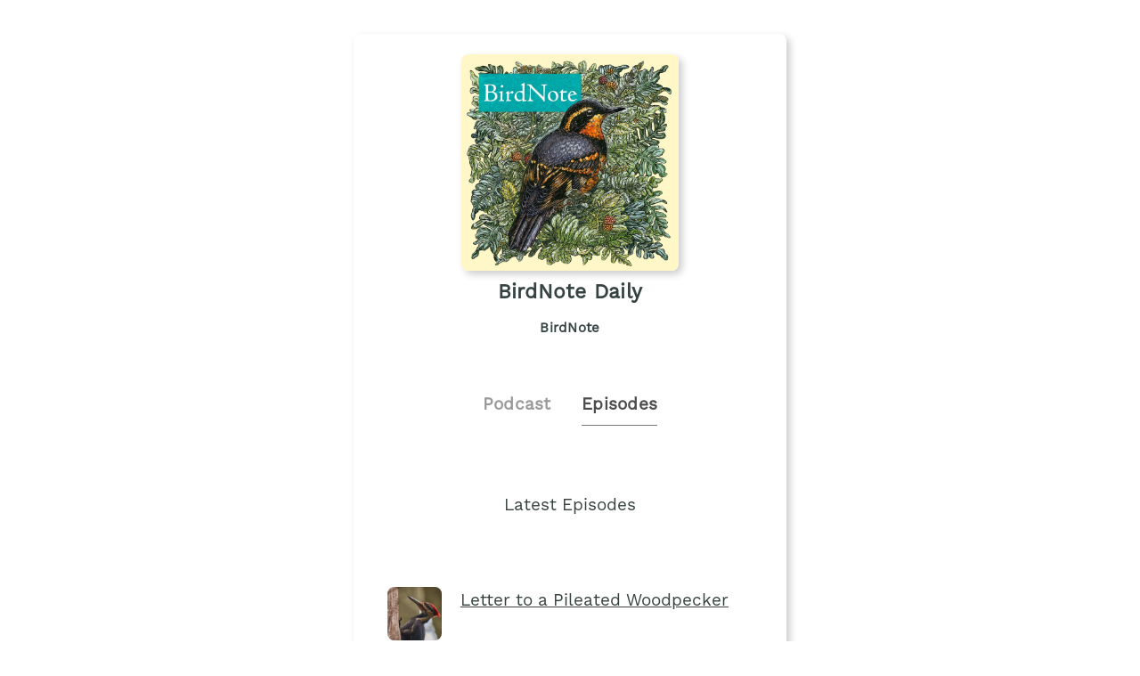

--- FILE ---
content_type: text/html;charset=utf-8
request_url: https://plinkhq.com/i/79155128/e/?to=page
body_size: 7018
content:
<!DOCTYPE html>
          <html>
          	<head>
          		<meta charset="utf-8">
          		<meta name="viewport" content="width=device-width, initial-scale=1" />
          		<title>BirdNote Daily - Podcast Episodes Links - Plink</title>
          		<meta name="description" content="Podcast Episode smart links to listen to BirdNote Daily. Click to listen, free! 2451 episodes in the Natural Sciences genre. Podcast links by Plink.">
          		<link rel="icon" type="image/jpg" href="https://plinkhq.com/assets/images/plink-mark-circle-grey.png" sizes="32x32">
          		<meta property="twitter:card" content="summary">
          		<meta property="twitter:card" content="summary">
          		<meta property="twitter:url" content="https://plinkhq.com/i/79155128/e/?to=page">
          		<meta property="twitter:title" content="BirdNote Daily - Podcast Episodes Links - Plink">
          		<meta property="twitter:description" content="Podcast Episode smart links to listen to BirdNote Daily. Click to listen, free! 2451 episodes in the Natural Sciences genre. Podcast links by Plink.">
          		<meta property="twitter:image" content="https://image.simplecastcdn.com/images/f6fd537e-476f-4add-bb9b-27935c04deb7/238fcae8-fb69-485c-9958-28ae624cf323/3000x3000/birdnote-art-compressed.jpg?aid=rss_feed">
          		<meta property="og:url" content="https://plinkhq.com/i/79155128/e/?to=page">
          		<meta property="og:title" content="BirdNote Daily - Podcast Episodes Links - Plink">
          		<meta property="og:description" content="Podcast Episode smart links to listen to BirdNote Daily. Click to listen, free! 2451 episodes in the Natural Sciences genre. Podcast links by Plink.">
          		<meta property="og:image" content="https://image.simplecastcdn.com/images/f6fd537e-476f-4add-bb9b-27935c04deb7/238fcae8-fb69-485c-9958-28ae624cf323/3000x3000/birdnote-art-compressed.jpg?aid=rss_feed">
          		<link rel="stylesheet" href="https://plinkhq.com/assets/css/main.css"><link rel="stylesheet" href="https://plinkhq.com/assets/css/tachyons.min.css">
          		<script src="https://plinkhq.com/assets/misc/ga-gtm.js"></script>
          	</head>
          	<body class="pa2">
          		<noscript><iframe src="https://www.googletagmanager.com/ns.html?id=GTM-5WJZGF3" height="0" width="0" style="display:none;visibility:hidden"></iframe></noscript>
          		<article class="mt4-ns mb4-ns mb2 pa2 mw6-ns w-100 br3 shadow-5 center" id="podPage">
          			<div class="cf mt2 mb4">
          				<img src="https://image.simplecastcdn.com/images/f6fd537e-476f-4add-bb9b-27935c04deb7/238fcae8-fb69-485c-9958-28ae624cf323/3000x3000/birdnote-art-compressed.jpg?aid=rss_feed" alt="BirdNote Daily podcast show image" class="db center br3 mw5-ns mt2 shadow-5" />
          				<h1 class="tc f3 mt2 mb2">BirdNote Daily</h1>
          				<h2 class="tc f5 black--80 mb2">BirdNote</h2>
          			</div>
                <div class="cf tc center">
                  <a href="https://plinkhq.com/i/79155128?to=page" class="link pointer">
                    <h2 class="f4 black-40 pv2 pr4 dib">Podcast</h2>
                  </a>
                  <h2 class="f4 black-70 pv2 dib bb b--gray">Episodes</h2>
                </div>
          		<h3 class="tc f4 mt5-ns mt4 mb4">Latest Episodes</h3>
          		<section class="cf">
                <div class='db ma4-ns ma2 mb4'><div class="cf w-100">
          <div class="fl w-20-ns w-30">
            <a href="https://plinkhq.com/i/79155128/e/1000746011281" class="no-underline">
              <img src="https://is1-ssl.mzstatic.com/image/thumb/Podcasts221/v4/ed/01/05/ed01052f-16e3-4c62-0f2c-fec34350f73e/mza_16864914756132370547.jpg/160x160bb.jpg" alt="Letter to a Pileated Woodpecker" class="br3 mw3 mt3-ns mt1" />
            </a>
          </div>
          <div class="fl w-80-ns w-70">
            <a href="https://plinkhq.com/i/79155128/e/1000746011281"><h3 class="f4">Letter to a Pileated Woodpecker</h3></a>
          </div>
          </div>
          <time class="f5 dib ttu tracked"><small>1/21/2026 &bull; 1 min</small></time>
          <p class="f5-ns">In this episode, ornithologist J. Drew Lanham reads a letter he has written to a Pileated Woodpecker, a large species of woodpecker that is sometimes mistaken for the Ivory-billed Woodpecker.
More info and transcript at BirdNote.org.
Want more BirdNote? Subscribe to our weekly newsletter. Sign up for BirdNote+ to get ad-free listening and other perks. 
BirdNote &hellip; <a href="https://plinkhq.com/i/79155128/e/1000746011281">Play episode</a></p></div>
                <style>@keyframes fadeIn { 0% { opacity: 0; } 100% { visibility: visible; opacity: 1; } }</style><div id="episodePageAd" class="cf mb2 w-100 center br3 bg-near-white" style="animation: 1.5s fadeIn; animation-fill-mode: forwards; visibility: hidden;">
          <div class="dt dt--fixed w-100">
            <div class="dtc pa2-ns pa1 v-mid">
              <a href="https://www.amazon.com/music/unlimited/ref=as_li_ss_tl?ref_=pd_sl_13pomxnmzw_b&linkCode=ll2&tag=plinklink-20&linkId=db758588957b3de3f6c3ca40db0fd1e7?to=page&utm_source=plinkhq-com&utm_medium=showPageBanner&utm_id=plinkAds" class="no-underline">
                <img src="https://plinkhq.com/assets/images/other/amazon-music-app-icon.png" alt="Unlimited access to any song, ad-free. podcast image" class="br3 mw3">
              </a>
            </div>
            <div class="pa2-ns dtc w-60 v-mid">
              <div style="color:var(--mid-light-grey,#dbe2e2);">
                <p class="f6 fw6 mb1">Unlimited access to any song, ad-free. <span class="bg-black-60 b--black-60 white pa1 br3">Ad</span</p>
                <p class="f7 black-60">Try Amazon Music free for 3 months.</p>
              </div>
            </div>
            <div class="pa2-ns dtc v-mid">
            <span onclick="document.getElementById('episodePageAd').style.display='none'" class="black-60 dtc fr pointer v-mid nt3 mb3-ns">&times;</span>
              <a href="https://www.amazon.com/music/unlimited/ref=as_li_ss_tl?ref_=pd_sl_13pomxnmzw_b&linkCode=ll2&tag=plinklink-20&linkId=db758588957b3de3f6c3ca40db0fd1e7?to=page&utm_source=plinkhq-com&utm_medium=showPageBanner&utm_id=plinkAds" class="db-ns dn fr no-underline f6 tc w-100 pv2 bg-animate bg-black-80 b--black-80 white br3">Listen here</a>
              <a href="https://www.amazon.com/music/unlimited/ref=as_li_ss_tl?ref_=pd_sl_13pomxnmzw_b&linkCode=ll2&tag=plinklink-20&linkId=db758588957b3de3f6c3ca40db0fd1e7?to=page&utm_source=plinkhq-com&utm_medium=showPageBanner&utm_id=plinkAds" class="dn-l dn-m db fr no-underline f6 tc w-100 pv2">&rarr;</a>
            </div>
          </div>
        </div>
          			<ul class='cf mb4 mr4-ns nl2-ns nl4 mr3'><li class="list">
            <div class="cf db w-100">
              <div class="fl w-20 v-mid">
                <img src="https://is1-ssl.mzstatic.com/image/thumb/Podcasts211/v4/50/22/2a/50222a4b-b60c-944d-4c0d-bf38fe840b35/mza_6567422591973381192.jpg/160x160bb.jpg" alt="The Early Bird" class="br3 mw3-ns mw4 mt3-ns mt1" />
              </div>
              <div class="fl w-80 v-mid pl2">
                <a href="https://plinkhq.com/i/79155128/e/1000745863014" title="The Early Bird"><p class="f5">The Early Bird</p></a>
              </div>
            </div>
            </li><li class="list">
            <div class="cf db w-100">
              <div class="fl w-20 v-mid">
                <img src="https://is1-ssl.mzstatic.com/image/thumb/Podcasts221/v4/13/5b/99/135b99d3-be10-3bb8-0b9c-50f6ebd71139/mza_15143702067159476058.jpg/160x160bb.jpg" alt="Spark Bird: Murry Burgess and the Painted Bunting" class="br3 mw3-ns mw4 mt3-ns mt1" />
              </div>
              <div class="fl w-80 v-mid pl2">
                <a href="https://plinkhq.com/i/79155128/e/1000745711263" title="Spark Bird: Murry Burgess and the Painted Bunting"><p class="f5">Spark Bird: Murry Burgess and the Painted Bunting</p></a>
              </div>
            </div>
            </li><li class="list">
            <div class="cf db w-100">
              <div class="fl w-20 v-mid">
                <img src="https://is1-ssl.mzstatic.com/image/thumb/Podcasts211/v4/c0/19/d0/c019d09e-754b-c8d5-9199-512f52f11c04/mza_11179208857999061411.jpg/160x160bb.jpg" alt="Western Tanagers Are Flashes of Bright Color" class="br3 mw3-ns mw4 mt3-ns mt1" />
              </div>
              <div class="fl w-80 v-mid pl2">
                <a href="https://plinkhq.com/i/79155128/e/1000745601681" title="Western Tanagers Are Flashes of Bright Color"><p class="f5">Western Tanagers Are Flashes of Bright Color</p></a>
              </div>
            </div>
            </li><li class="list">
            <div class="cf db w-100">
              <div class="fl w-20 v-mid">
                <img src="https://is1-ssl.mzstatic.com/image/thumb/Podcasts211/v4/84/ae/2a/84ae2a26-100d-54dd-6d54-12dd1a1d5db9/mza_3716334144064159832.jpg/160x160bb.jpg" alt="Ornate Hawk-Eagle: The Elegant Eagle" class="br3 mw3-ns mw4 mt3-ns mt1" />
              </div>
              <div class="fl w-80 v-mid pl2">
                <a href="https://plinkhq.com/i/79155128/e/1000745524626" title="Ornate Hawk-Eagle: The Elegant Eagle"><p class="f5">Ornate Hawk-Eagle: The Elegant Eagle</p></a>
              </div>
            </div>
            </li><li class="list">
            <div class="cf db w-100">
              <div class="fl w-20 v-mid">
                <img src="https://is1-ssl.mzstatic.com/image/thumb/Podcasts211/v4/f3/b7/88/f3b7884b-ff1b-1d89-3428-061973484da5/mza_13541635285245656406.jpg/160x160bb.jpg" alt="Diving Birds Are Dense" class="br3 mw3-ns mw4 mt3-ns mt1" />
              </div>
              <div class="fl w-80 v-mid pl2">
                <a href="https://plinkhq.com/i/79155128/e/1000745400784" title="Diving Birds Are Dense"><p class="f5">Diving Birds Are Dense</p></a>
              </div>
            </div>
            </li><li class="list">
            <div class="cf db w-100">
              <div class="fl w-20 v-mid">
                <img src="https://is1-ssl.mzstatic.com/image/thumb/Podcasts211/v4/32/ce/fe/32cefe92-8dca-b4a8-7921-77501a3e49fd/mza_1945271877902800028.jpg/160x160bb.jpg" alt="Razorbills Swim in Synchrony" class="br3 mw3-ns mw4 mt3-ns mt1" />
              </div>
              <div class="fl w-80 v-mid pl2">
                <a href="https://plinkhq.com/i/79155128/e/1000745261123" title="Razorbills Swim in Synchrony"><p class="f5">Razorbills Swim in Synchrony</p></a>
              </div>
            </div>
            </li><li class="list">
            <div class="cf db w-100">
              <div class="fl w-20 v-mid">
                <img src="https://is1-ssl.mzstatic.com/image/thumb/Podcasts221/v4/d0/21/45/d0214542-6341-49eb-ebd1-9216dca62a4f/mza_334634964467742616.jpg/160x160bb.jpg" alt="Welcoming Back Common Loons" class="br3 mw3-ns mw4 mt3-ns mt1" />
              </div>
              <div class="fl w-80 v-mid pl2">
                <a href="https://plinkhq.com/i/79155128/e/1000745106854" title="Welcoming Back Common Loons"><p class="f5">Welcoming Back Common Loons</p></a>
              </div>
            </div>
            </li><li class="list">
            <div class="cf db w-100">
              <div class="fl w-20 v-mid">
                <img src="https://is1-ssl.mzstatic.com/image/thumb/Podcasts211/v4/40/3e/3b/403e3bfa-2959-4b58-0481-8377e72c3b0f/mza_16925941680422559412.jpg/160x160bb.jpg" alt="How Terns Read the Water" class="br3 mw3-ns mw4 mt3-ns mt1" />
              </div>
              <div class="fl w-80 v-mid pl2">
                <a href="https://plinkhq.com/i/79155128/e/1000744956637" title="How Terns Read the Water"><p class="f5">How Terns Read the Water</p></a>
              </div>
            </div>
            </li><li class="list">
            <div class="cf db w-100">
              <div class="fl w-20 v-mid">
                <img src="https://is1-ssl.mzstatic.com/image/thumb/Podcasts211/v4/e4/84/46/e48446fb-28e0-72c5-9829-e3f8da9adcf9/mza_5720196134264389455.jpg/160x160bb.jpg" alt="Finches Singing Over the Sidewalk" class="br3 mw3-ns mw4 mt3-ns mt1" />
              </div>
              <div class="fl w-80 v-mid pl2">
                <a href="https://plinkhq.com/i/79155128/e/1000744776392" title="Finches Singing Over the Sidewalk"><p class="f5">Finches Singing Over the Sidewalk</p></a>
              </div>
            </div>
            </li><li class="list">
            <div class="cf db w-100">
              <div class="fl w-20 v-mid">
                <img src="https://is1-ssl.mzstatic.com/image/thumb/Podcasts221/v4/52/97/a6/5297a65b-cae0-2633-5ca2-d01651492d62/mza_15512979127376824297.jpg/160x160bb.jpg" alt="Giving Your Cat a Great Life Indoors" class="br3 mw3-ns mw4 mt3-ns mt1" />
              </div>
              <div class="fl w-80 v-mid pl2">
                <a href="https://plinkhq.com/i/79155128/e/1000744660996" title="Giving Your Cat a Great Life Indoors"><p class="f5">Giving Your Cat a Great Life Indoors</p></a>
              </div>
            </div>
            </li><li class="list">
            <div class="cf db w-100">
              <div class="fl w-20 v-mid">
                <img src="https://is1-ssl.mzstatic.com/image/thumb/Podcasts221/v4/cc/70/0a/cc700a21-2fe0-9cb8-7732-e4f6a74888ab/mza_15849572802211657241.jpg/160x160bb.jpg" alt="Bald Eagles' Daredevil Cartwheel Flight" class="br3 mw3-ns mw4 mt3-ns mt1" />
              </div>
              <div class="fl w-80 v-mid pl2">
                <a href="https://plinkhq.com/i/79155128/e/1000744572949" title="Bald Eagles' Daredevil Cartwheel Flight"><p class="f5">Bald Eagles' Daredevil Cartwheel Flight</p></a>
              </div>
            </div>
            </li><li class="list">
            <div class="cf db w-100">
              <div class="fl w-20 v-mid">
                <img src="https://is1-ssl.mzstatic.com/image/thumb/Podcasts221/v4/7f/aa/b1/7faab150-d94d-094d-8a60-c5972b24a979/mza_11218885843798628429.jpg/160x160bb.jpg" alt="Kelp in the Eagles’ Nest" class="br3 mw3-ns mw4 mt3-ns mt1" />
              </div>
              <div class="fl w-80 v-mid pl2">
                <a href="https://plinkhq.com/i/79155128/e/1000744416079" title="Kelp in the Eagles’ Nest"><p class="f5">Kelp in the Eagles’ Nest</p></a>
              </div>
            </div>
            </li><li class="list">
            <div class="cf db w-100">
              <div class="fl w-20 v-mid">
                <img src="https://is1-ssl.mzstatic.com/image/thumb/Podcasts211/v4/5e/f3/59/5ef35917-1cc6-66ce-a1b1-982b8935beaf/mza_25207429634758866.jpg/160x160bb.jpg" alt="Spark Bird: J’orge Garcia and the Finch Robot" class="br3 mw3-ns mw4 mt3-ns mt1" />
              </div>
              <div class="fl w-80 v-mid pl2">
                <a href="https://plinkhq.com/i/79155128/e/1000744258569" title="Spark Bird: J’orge Garcia and the Finch Robot"><p class="f5">Spark Bird: J’orge Garcia and the Finch Robot</p></a>
              </div>
            </div>
            </li><li class="list">
            <div class="cf db w-100">
              <div class="fl w-20 v-mid">
                <img src="https://is1-ssl.mzstatic.com/image/thumb/Podcasts211/v4/6d/f9/55/6df95506-d3a3-bb17-4471-847904823483/mza_1829645934463224745.jpg/160x160bb.jpg" alt="The Music of Long-tailed Ducks" class="br3 mw3-ns mw4 mt3-ns mt1" />
              </div>
              <div class="fl w-80 v-mid pl2">
                <a href="https://plinkhq.com/i/79155128/e/1000744094880" title="The Music of Long-tailed Ducks"><p class="f5">The Music of Long-tailed Ducks</p></a>
              </div>
            </div>
            </li><li class="list">
            <div class="cf db w-100">
              <div class="fl w-20 v-mid">
                <img src="https://is1-ssl.mzstatic.com/image/thumb/Podcasts221/v4/a5/d8/02/a5d8020a-f6a5-4f14-9a15-d38c36ea154d/mza_1562477383561733934.jpg/160x160bb.jpg" alt="Bruno & La Güera: An Albatross Love Story" class="br3 mw3-ns mw4 mt3-ns mt1" />
              </div>
              <div class="fl w-80 v-mid pl2">
                <a href="https://plinkhq.com/i/79155128/e/1000743939671" title="Bruno & La Güera: An Albatross Love Story"><p class="f5">Bruno & La Güera: An Albatross Love Story</p></a>
              </div>
            </div>
            </li><li class="list">
            <div class="cf db w-100">
              <div class="fl w-20 v-mid">
                <img src="https://is1-ssl.mzstatic.com/image/thumb/Podcasts221/v4/3f/79/cd/3f79cde1-cfeb-c031-1487-d091e1d40730/mza_321201291593170811.jpg/160x160bb.jpg" alt="Wrens from North to South" class="br3 mw3-ns mw4 mt3-ns mt1" />
              </div>
              <div class="fl w-80 v-mid pl2">
                <a href="https://plinkhq.com/i/79155128/e/1000743785246" title="Wrens from North to South"><p class="f5">Wrens from North to South</p></a>
              </div>
            </div>
            </li><li class="list">
            <div class="cf db w-100">
              <div class="fl w-20 v-mid">
                <img src="https://is1-ssl.mzstatic.com/image/thumb/Podcasts221/v4/d0/cb/4d/d0cb4d0c-1b29-cdfe-a4bd-c639bcc77373/mza_4383885474285333589.jpg/160x160bb.jpg" alt="An Indoor Wildlife Adventure" class="br3 mw3-ns mw4 mt3-ns mt1" />
              </div>
              <div class="fl w-80 v-mid pl2">
                <a href="https://plinkhq.com/i/79155128/e/1000743675276" title="An Indoor Wildlife Adventure"><p class="f5">An Indoor Wildlife Adventure</p></a>
              </div>
            </div>
            </li><li class="list">
            <div class="cf db w-100">
              <div class="fl w-20 v-mid">
                <img src="https://is1-ssl.mzstatic.com/image/thumb/Podcasts211/v4/46/a1/3c/46a13c3c-6f24-4459-7604-91890ce1eee4/mza_12196987148373209062.jpg/160x160bb.jpg" alt="Peace in Wild Places" class="br3 mw3-ns mw4 mt3-ns mt1" />
              </div>
              <div class="fl w-80 v-mid pl2">
                <a href="https://plinkhq.com/i/79155128/e/1000743594286" title="Peace in Wild Places"><p class="f5">Peace in Wild Places</p></a>
              </div>
            </div>
            </li><li class="list">
            <div class="cf db w-100">
              <div class="fl w-20 v-mid">
                <img src="https://is1-ssl.mzstatic.com/image/thumb/Podcasts221/v4/b5/ee/75/b5ee75bc-c84d-4415-d4cd-11c43551d77a/mza_8553593392105693835.jpg/160x160bb.jpg" alt="Birding 101: The Fear of Getting Started" class="br3 mw3-ns mw4 mt3-ns mt1" />
              </div>
              <div class="fl w-80 v-mid pl2">
                <a href="https://plinkhq.com/i/79155128/e/1000743489927" title="Birding 101: The Fear of Getting Started"><p class="f5">Birding 101: The Fear of Getting Started</p></a>
              </div>
            </div>
            </li><li class="list">
            <div class="cf db w-100">
              <div class="fl w-20 v-mid">
                <img src="https://is1-ssl.mzstatic.com/image/thumb/Podcasts221/v4/88/9b/0b/889b0b22-c4f1-5151-4d98-de27c013134a/mza_16975814531928385031.jpg/160x160bb.jpg" alt="Rickie Lee Jones Helps Birds at Home" class="br3 mw3-ns mw4 mt3-ns mt1" />
              </div>
              <div class="fl w-80 v-mid pl2">
                <a href="https://plinkhq.com/i/79155128/e/1000743398533" title="Rickie Lee Jones Helps Birds at Home"><p class="f5">Rickie Lee Jones Helps Birds at Home</p></a>
              </div>
            </div>
            </li><li class="list">
            <div class="cf db w-100">
              <div class="fl w-20 v-mid">
                <img src="https://is1-ssl.mzstatic.com/image/thumb/Podcasts211/v4/b4/1b/5a/b41b5a78-28b6-792f-697c-776c74cbc39b/mza_11500149929526881485.jpg/160x160bb.jpg" alt="Kererū: Pigeons That Get Tipsy" class="br3 mw3-ns mw4 mt3-ns mt1" />
              </div>
              <div class="fl w-80 v-mid pl2">
                <a href="https://plinkhq.com/i/79155128/e/1000743286272" title="Kererū: Pigeons That Get Tipsy"><p class="f5">Kererū: Pigeons That Get Tipsy</p></a>
              </div>
            </div>
            </li><li class="list">
            <div class="cf db w-100">
              <div class="fl w-20 v-mid">
                <img src="https://is1-ssl.mzstatic.com/image/thumb/Podcasts221/v4/70/76/45/707645ef-17a9-65f7-bde3-18e3dddefbe3/mza_4192140759205091664.jpg/160x160bb.jpg" alt="Golden Eagle: From Aztec Legend to the Steppes of Kazakhstan" class="br3 mw3-ns mw4 mt3-ns mt1" />
              </div>
              <div class="fl w-80 v-mid pl2">
                <a href="https://plinkhq.com/i/79155128/e/1000743157817" title="Golden Eagle: From Aztec Legend to the Steppes of Kazakhstan"><p class="f5">Golden Eagle: From Aztec Legend to the Steppes of Kazakhstan</p></a>
              </div>
            </div>
            </li><li class="list">
            <div class="cf db w-100">
              <div class="fl w-20 v-mid">
                <img src="https://is1-ssl.mzstatic.com/image/thumb/Podcasts221/v4/e3/87/43/e3874300-4ece-dc7a-2c79-3dcee61b6dea/mza_3943366884210872303.jpg/160x160bb.jpg" alt="Ivory Gull and Conservation" class="br3 mw3-ns mw4 mt3-ns mt1" />
              </div>
              <div class="fl w-80 v-mid pl2">
                <a href="https://plinkhq.com/i/79155128/e/1000743027485" title="Ivory Gull and Conservation"><p class="f5">Ivory Gull and Conservation</p></a>
              </div>
            </div>
            </li><li class="list">
            <div class="cf db w-100">
              <div class="fl w-20 v-mid">
                <img src="https://is1-ssl.mzstatic.com/image/thumb/Podcasts221/v4/61/7d/13/617d13b0-1537-d124-dbb9-e9bff6ef49cc/mza_304015482874584228.jpg/160x160bb.jpg" alt="From the Start, Daffy Duck Has Been a Cartoon Original" class="br3 mw3-ns mw4 mt3-ns mt1" />
              </div>
              <div class="fl w-80 v-mid pl2">
                <a href="https://plinkhq.com/i/79155128/e/1000742924075" title="From the Start, Daffy Duck Has Been a Cartoon Original"><p class="f5">From the Start, Daffy Duck Has Been a Cartoon Original</p></a>
              </div>
            </div>
            </li><li class="list">
            <div class="cf db w-100">
              <div class="fl w-20 v-mid">
                <img src="https://is1-ssl.mzstatic.com/image/thumb/Podcasts211/v4/53/43/4f/53434f6b-1150-98d6-7824-1a5039776d6a/mza_6366236906705671083.jpg/160x160bb.jpg" alt="Lewis's Woodpeckers and Pine Forests" class="br3 mw3-ns mw4 mt3-ns mt1" />
              </div>
              <div class="fl w-80 v-mid pl2">
                <a href="https://plinkhq.com/i/79155128/e/1000742851229" title="Lewis's Woodpeckers and Pine Forests"><p class="f5">Lewis's Woodpeckers and Pine Forests</p></a>
              </div>
            </div>
            </li><li class="list">
            <div class="cf db w-100">
              <div class="fl w-20 v-mid">
                <img src="https://is1-ssl.mzstatic.com/image/thumb/Podcasts211/v4/c3/c1/26/c3c12644-4a45-b23d-a0d2-05075c0bb9c8/mza_13630947306015215631.jpg/160x160bb.jpg" alt="When ‘Terror Birds’ Ruled the Earth" class="br3 mw3-ns mw4 mt3-ns mt1" />
              </div>
              <div class="fl w-80 v-mid pl2">
                <a href="https://plinkhq.com/i/79155128/e/1000742760155" title="When ‘Terror Birds’ Ruled the Earth"><p class="f5">When ‘Terror Birds’ Ruled the Earth</p></a>
              </div>
            </div>
            </li><li class="list">
            <div class="cf db w-100">
              <div class="fl w-20 v-mid">
                <img src="https://is1-ssl.mzstatic.com/image/thumb/Podcasts211/v4/f1/07/cb/f107cb19-bcd8-6e22-16d5-c16f06e56cf0/mza_767534211924087165.jpg/160x160bb.jpg" alt="What Makes an Efficient Flying Bird?" class="br3 mw3-ns mw4 mt3-ns mt1" />
              </div>
              <div class="fl w-80 v-mid pl2">
                <a href="https://plinkhq.com/i/79155128/e/1000742674477" title="What Makes an Efficient Flying Bird?"><p class="f5">What Makes an Efficient Flying Bird?</p></a>
              </div>
            </div>
            </li><li class="list">
            <div class="cf db w-100">
              <div class="fl w-20 v-mid">
                <img src="https://is1-ssl.mzstatic.com/image/thumb/Podcasts211/v4/26/46/46/264646f9-0178-b24a-65d8-74a24d058556/mza_17699514838019803312.jpg/160x160bb.jpg" alt="Birds Move from Fresh to Salt Water" class="br3 mw3-ns mw4 mt3-ns mt1" />
              </div>
              <div class="fl w-80 v-mid pl2">
                <a href="https://plinkhq.com/i/79155128/e/1000742567336" title="Birds Move from Fresh to Salt Water"><p class="f5">Birds Move from Fresh to Salt Water</p></a>
              </div>
            </div>
            </li><li class="list">
            <div class="cf db w-100">
              <div class="fl w-20 v-mid">
                <img src="https://is1-ssl.mzstatic.com/image/thumb/Podcasts211/v4/13/5f/38/135f3856-ffb8-2ba0-03eb-3ac1fe87e9d7/mza_7861641020708844212.jpg/160x160bb.jpg" alt="Birdsong and Solitude" class="br3 mw3-ns mw4 mt3-ns mt1" />
              </div>
              <div class="fl w-80 v-mid pl2">
                <a href="https://plinkhq.com/i/79155128/e/1000742432890" title="Birdsong and Solitude"><p class="f5">Birdsong and Solitude</p></a>
              </div>
            </div>
            </li><li class="list">
            <div class="cf db w-100">
              <div class="fl w-20 v-mid">
                <img src="https://is1-ssl.mzstatic.com/image/thumb/Podcasts211/v4/42/8e/aa/428eaa39-f3df-255f-33cd-0cf30fd51c32/mza_2957975177571693343.jpg/160x160bb.jpg" alt="Letter to a Dark-eyed Junco" class="br3 mw3-ns mw4 mt3-ns mt1" />
              </div>
              <div class="fl w-80 v-mid pl2">
                <a href="https://plinkhq.com/i/79155128/e/1000742288289" title="Letter to a Dark-eyed Junco"><p class="f5">Letter to a Dark-eyed Junco</p></a>
              </div>
            </div>
            </li><li class="list">
            <div class="cf db w-100">
              <div class="fl w-20 v-mid">
                <img src="https://is1-ssl.mzstatic.com/image/thumb/Podcasts221/v4/46/ce/34/46ce342d-c8cc-20f7-cc7a-a44968a9a64f/mza_4612114110273600902.jpg/160x160bb.jpg" alt="Why Birds Eat Snow" class="br3 mw3-ns mw4 mt3-ns mt1" />
              </div>
              <div class="fl w-80 v-mid pl2">
                <a href="https://plinkhq.com/i/79155128/e/1000742176672" title="Why Birds Eat Snow"><p class="f5">Why Birds Eat Snow</p></a>
              </div>
            </div>
            </li><li class="list">
            <div class="cf db w-100">
              <div class="fl w-20 v-mid">
                <img src="https://is1-ssl.mzstatic.com/image/thumb/Podcasts221/v4/07/e8/46/07e846c8-2708-b89b-dfe2-e96d746b49b8/mza_7241841993415031373.jpg/160x160bb.jpg" alt="Building Birds with LEGO" class="br3 mw3-ns mw4 mt3-ns mt1" />
              </div>
              <div class="fl w-80 v-mid pl2">
                <a href="https://plinkhq.com/i/79155128/e/1000742093608" title="Building Birds with LEGO"><p class="f5">Building Birds with LEGO</p></a>
              </div>
            </div>
            </li><li class="list">
            <div class="cf db w-100">
              <div class="fl w-20 v-mid">
                <img src="https://is1-ssl.mzstatic.com/image/thumb/Podcasts221/v4/5c/fc/cc/5cfccc15-48ea-9158-0720-98843c75b748/mza_15896813408820045299.jpg/160x160bb.jpg" alt="Painting Birdsong with Jane Kim" class="br3 mw3-ns mw4 mt3-ns mt1" />
              </div>
              <div class="fl w-80 v-mid pl2">
                <a href="https://plinkhq.com/i/79155128/e/1000741963106" title="Painting Birdsong with Jane Kim"><p class="f5">Painting Birdsong with Jane Kim</p></a>
              </div>
            </div>
            </li><li class="list">
            <div class="cf db w-100">
              <div class="fl w-20 v-mid">
                <img src="https://is1-ssl.mzstatic.com/image/thumb/Podcasts221/v4/7d/c8/df/7dc8dfe6-d234-6aac-4f8a-ee7891ca7f3e/mza_11444639324577313471.jpg/160x160bb.jpg" alt="Dining with Sanderlings" class="br3 mw3-ns mw4 mt3-ns mt1" />
              </div>
              <div class="fl w-80 v-mid pl2">
                <a href="https://plinkhq.com/i/79155128/e/1000741806826" title="Dining with Sanderlings"><p class="f5">Dining with Sanderlings</p></a>
              </div>
            </div>
            </li><li class="list">
            <div class="cf db w-100">
              <div class="fl w-20 v-mid">
                <img src="https://is1-ssl.mzstatic.com/image/thumb/Podcasts211/v4/23/31/db/2331db12-251e-600b-2a3c-e75c84fa1126/mza_2501910253078150969.jpg/160x160bb.jpg" alt="Kittiwake, Kittiwake" class="br3 mw3-ns mw4 mt3-ns mt1" />
              </div>
              <div class="fl w-80 v-mid pl2">
                <a href="https://plinkhq.com/i/79155128/e/1000741648919" title="Kittiwake, Kittiwake"><p class="f5">Kittiwake, Kittiwake</p></a>
              </div>
            </div>
            </li><li class="list">
            <div class="cf db w-100">
              <div class="fl w-20 v-mid">
                <img src="https://is1-ssl.mzstatic.com/image/thumb/Podcasts211/v4/ad/fa/e2/adfae236-7e93-b125-3b5d-67c560b8b232/mza_12302034025420891612.jpg/160x160bb.jpg" alt="Andean Condors Sail the Wind" class="br3 mw3-ns mw4 mt3-ns mt1" />
              </div>
              <div class="fl w-80 v-mid pl2">
                <a href="https://plinkhq.com/i/79155128/e/1000741493957" title="Andean Condors Sail the Wind"><p class="f5">Andean Condors Sail the Wind</p></a>
              </div>
            </div>
            </li><li class="list">
            <div class="cf db w-100">
              <div class="fl w-20 v-mid">
                <img src="https://is1-ssl.mzstatic.com/image/thumb/Podcasts221/v4/55/ef/8e/55ef8eb6-f1df-f2d9-de2b-60559db75e83/mza_718073912348192486.jpg/160x160bb.jpg" alt="Sandhill Crane Families Stick Together" class="br3 mw3-ns mw4 mt3-ns mt1" />
              </div>
              <div class="fl w-80 v-mid pl2">
                <a href="https://plinkhq.com/i/79155128/e/1000741323091" title="Sandhill Crane Families Stick Together"><p class="f5">Sandhill Crane Families Stick Together</p></a>
              </div>
            </div>
            </li><li class="list">
            <div class="cf db w-100">
              <div class="fl w-20 v-mid">
                <img src="https://is1-ssl.mzstatic.com/image/thumb/Podcasts221/v4/5f/d1/24/5fd12428-8fb2-9e97-7b7e-2c1849f8d007/mza_5516151905255989466.jpg/160x160bb.jpg" alt="Seabirds, Trees and Coral" class="br3 mw3-ns mw4 mt3-ns mt1" />
              </div>
              <div class="fl w-80 v-mid pl2">
                <a href="https://plinkhq.com/i/79155128/e/1000741200301" title="Seabirds, Trees and Coral"><p class="f5">Seabirds, Trees and Coral</p></a>
              </div>
            </div>
            </li><li class="list">
            <div class="cf db w-100">
              <div class="fl w-20 v-mid">
                <img src="https://is1-ssl.mzstatic.com/image/thumb/Podcasts221/v4/b7/38/74/b738743c-5a8f-35f8-e9b9-95108edaafad/mza_12265932237967349600.jpg/160x160bb.jpg" alt="Museum Eggs Help Solve Mysteries" class="br3 mw3-ns mw4 mt3-ns mt1" />
              </div>
              <div class="fl w-80 v-mid pl2">
                <a href="https://plinkhq.com/i/79155128/e/1000741103390" title="Museum Eggs Help Solve Mysteries"><p class="f5">Museum Eggs Help Solve Mysteries</p></a>
              </div>
            </div>
            </li><li class="list">
            <div class="cf db w-100">
              <div class="fl w-20 v-mid">
                <img src="https://is1-ssl.mzstatic.com/image/thumb/Podcasts211/v4/71/e5/58/71e558ca-69ee-63ca-4d46-600f85361ae5/mza_14118163338757295832.jpg/160x160bb.jpg" alt="Kiwikiu" class="br3 mw3-ns mw4 mt3-ns mt1" />
              </div>
              <div class="fl w-80 v-mid pl2">
                <a href="https://plinkhq.com/i/79155128/e/1000740971791" title="Kiwikiu"><p class="f5">Kiwikiu</p></a>
              </div>
            </div>
            </li><li class="list">
            <div class="cf db w-100">
              <div class="fl w-20 v-mid">
                <img src="https://is1-ssl.mzstatic.com/image/thumb/Podcasts211/v4/a0/2c/1a/a02c1a80-4913-2a73-b910-ce71fd2bf1c9/mza_4009187409340900977.jpg/160x160bb.jpg" alt="Altitudinal Migration" class="br3 mw3-ns mw4 mt3-ns mt1" />
              </div>
              <div class="fl w-80 v-mid pl2">
                <a href="https://plinkhq.com/i/79155128/e/1000740811606" title="Altitudinal Migration"><p class="f5">Altitudinal Migration</p></a>
              </div>
            </div>
            </li><li class="list">
            <div class="cf db w-100">
              <div class="fl w-20 v-mid">
                <img src="https://is1-ssl.mzstatic.com/image/thumb/Podcasts221/v4/0b/18/cf/0b18cf51-adda-6c6d-bb36-af6c63df9857/mza_172902051896791753.jpg/160x160bb.jpg" alt="How Art Inspired a Young Birder" class="br3 mw3-ns mw4 mt3-ns mt1" />
              </div>
              <div class="fl w-80 v-mid pl2">
                <a href="https://plinkhq.com/i/79155128/e/1000740595897" title="How Art Inspired a Young Birder"><p class="f5">How Art Inspired a Young Birder</p></a>
              </div>
            </div>
            </li><li class="list">
            <div class="cf db w-100">
              <div class="fl w-20 v-mid">
                <img src="https://is1-ssl.mzstatic.com/image/thumb/Podcasts221/v4/a9/1b/dc/a91bdc2c-d0bf-a06a-0220-dd7dda8d6753/mza_8962684426754674906.jpg/160x160bb.jpg" alt="A Song That Has Survived for Thousands of Years" class="br3 mw3-ns mw4 mt3-ns mt1" />
              </div>
              <div class="fl w-80 v-mid pl2">
                <a href="https://plinkhq.com/i/79155128/e/1000740370894" title="A Song That Has Survived for Thousands of Years"><p class="f5">A Song That Has Survived for Thousands of Years</p></a>
              </div>
            </div>
            </li><li class="list">
            <div class="cf db w-100">
              <div class="fl w-20 v-mid">
                <img src="https://is1-ssl.mzstatic.com/image/thumb/Podcasts211/v4/7f/48/39/7f483992-eb50-1fad-389c-67c7f95e7666/mza_167403336506129164.jpg/160x160bb.jpg" alt="What Do Woodpeckers Do on Smoky Days?" class="br3 mw3-ns mw4 mt3-ns mt1" />
              </div>
              <div class="fl w-80 v-mid pl2">
                <a href="https://plinkhq.com/i/79155128/e/1000740184067" title="What Do Woodpeckers Do on Smoky Days?"><p class="f5">What Do Woodpeckers Do on Smoky Days?</p></a>
              </div>
            </div>
            </li><li class="list">
            <div class="cf db w-100">
              <div class="fl w-20 v-mid">
                <img src="https://is1-ssl.mzstatic.com/image/thumb/Podcasts221/v4/4a/6c/b0/4a6cb068-65eb-f651-0bf8-ba66b217a0ef/mza_18201659174357981258.jpg/160x160bb.jpg" alt="Paradise-Whydah" class="br3 mw3-ns mw4 mt3-ns mt1" />
              </div>
              <div class="fl w-80 v-mid pl2">
                <a href="https://plinkhq.com/i/79155128/e/1000740054749" title="Paradise-Whydah"><p class="f5">Paradise-Whydah</p></a>
              </div>
            </div>
            </li><li class="list">
            <div class="cf db w-100">
              <div class="fl w-20 v-mid">
                <img src="https://is1-ssl.mzstatic.com/image/thumb/Podcasts211/v4/6d/fa/8b/6dfa8b4d-cd68-4448-56eb-d41d4b2f7f7c/mza_2414222625743865596.jpg/160x160bb.jpg" alt="In Winter, Puffins Lead Very Different Lives" class="br3 mw3-ns mw4 mt3-ns mt1" />
              </div>
              <div class="fl w-80 v-mid pl2">
                <a href="https://plinkhq.com/i/79155128/e/1000739964422" title="In Winter, Puffins Lead Very Different Lives"><p class="f5">In Winter, Puffins Lead Very Different Lives</p></a>
              </div>
            </div>
            </li><li class="list">
            <div class="cf db w-100">
              <div class="fl w-20 v-mid">
                <img src="https://is1-ssl.mzstatic.com/image/thumb/Podcasts211/v4/95/05/41/950541a6-5030-df54-2374-bc42b4511c58/mza_18035907613611958858.jpg/160x160bb.jpg" alt="Double-jointed Hawks and Convergent Evolution" class="br3 mw3-ns mw4 mt3-ns mt1" />
              </div>
              <div class="fl w-80 v-mid pl2">
                <a href="https://plinkhq.com/i/79155128/e/1000739817289" title="Double-jointed Hawks and Convergent Evolution"><p class="f5">Double-jointed Hawks and Convergent Evolution</p></a>
              </div>
            </div>
            </li><li class="list">
            <div class="cf db w-100">
              <div class="fl w-20 v-mid">
                <img src="https://is1-ssl.mzstatic.com/image/thumb/Podcasts211/v4/85/20/5c/85205c1c-8610-02a6-473a-d3bc4b751161/mza_5168751255174086386.jpg/160x160bb.jpg" alt="Protecting the Madagascar Fish-Eagle" class="br3 mw3-ns mw4 mt3-ns mt1" />
              </div>
              <div class="fl w-80 v-mid pl2">
                <a href="https://plinkhq.com/i/79155128/e/1000739643486" title="Protecting the Madagascar Fish-Eagle"><p class="f5">Protecting the Madagascar Fish-Eagle</p></a>
              </div>
            </div>
            </li><li class="list">
            <div class="cf db w-100">
              <div class="fl w-20 v-mid">
                <img src="https://is1-ssl.mzstatic.com/image/thumb/Podcasts221/v4/5d/9c/b9/5d9cb9d2-4b5d-dd46-e41f-6d777044da12/mza_14510548678241751057.jpg/160x160bb.jpg" alt="Common Potoo: Branch or Bird?" class="br3 mw3-ns mw4 mt3-ns mt1" />
              </div>
              <div class="fl w-80 v-mid pl2">
                <a href="https://plinkhq.com/i/79155128/e/1000739465916" title="Common Potoo: Branch or Bird?"><p class="f5">Common Potoo: Branch or Bird?</p></a>
              </div>
            </div>
            </li></ul>
          		</section>
              <p id="description" class="f5-ns ph4-ns ph3 black--90"></p>
              <div id="xmlInfo"></div>
          		<a href="https://feeds.simplecast.com/OB7SrYSf" title="BirdNote Daily RSS podcast feed">
          			<p class="f5 black--80 mw5 tc center">BirdNote Daily RSS Feed</p>
          		</a>
          		<hr class="w-75 db center mt4 mb2" />
          		<div class="tc mt4 center black--70 mb4">
          			<p class="f5 black--70">Share: <a href="https://twitter.com/intent/tweet?url=https%3A%2F%2Fplinkhq.com%2Fi%2F79155128%3Fto%3Dpage" title="Share BirdNote Daily on Twitter" class="dim f5 black--70" target="_blank">Twitter</a> &bull; <a href="https://www.facebook.com/sharer/sharer.php?u=https%3A%2F%2Fplinkhq.com%2Fi%2F79155128%3Fto%3Dpage" title="Share BirdNote Daily on Facebook" class="dim f5 black--70" target="_blank">Facebook</a> &bull; <a title="Embed BirdNote Daily subscribe page" class="dim f5 black--70 pointer" onclick="showEmbed()">Embed</a>
          			</p>
          			<span id="showEmbed" class="dn">
          				<p class="mono f6 black--80">Copy embed code: </p>
          				<textarea class="db center border-box w-75-ns w-100 measure ba b--black-20 pa1 br3 mb1"><iframe width="100%" height="195" src="https://plinkhq.com/i/79155128?to=embed" frameborder="0" scrolling="no" allowtransparency="true"></iframe></textarea>
          			</span>
          		</div>
          		</article>
          		<div class="gray nt1 tc center">
          			<p class="mono f7 gray">Powered by Plink <a class="v-mid dib link dim" href="https://plinkhq.com/?ref=lpage&id=79155128" title="Plink website"><img src="https://plinkhq.com/assets/images/plink-mark-circle-grey.png" alt="Plink icon" class="mw1"></a> <a href="https://plinkhq.com/?ref=lpage&id=79155128" title="Plink makes smart deep links" class="gray">plinkhq.com</a>
          			</p>
          		</div>
          		<span style="display:none" id="collectionName">BirdNote Daily</span>
          		<span style="display:none" id="feedUrl">https://feeds.simplecast.com/OB7SrYSf</span>
          		<script async src="https://plinkhq.com/assets/misc/xml-parse.js"></script>
          	<script defer src="https://static.cloudflareinsights.com/beacon.min.js/vcd15cbe7772f49c399c6a5babf22c1241717689176015" integrity="sha512-ZpsOmlRQV6y907TI0dKBHq9Md29nnaEIPlkf84rnaERnq6zvWvPUqr2ft8M1aS28oN72PdrCzSjY4U6VaAw1EQ==" data-cf-beacon='{"version":"2024.11.0","token":"988b1087d487462e8af474b68f43ed37","r":1,"server_timing":{"name":{"cfCacheStatus":true,"cfEdge":true,"cfExtPri":true,"cfL4":true,"cfOrigin":true,"cfSpeedBrain":true},"location_startswith":null}}' crossorigin="anonymous"></script>
</body>
          </html>